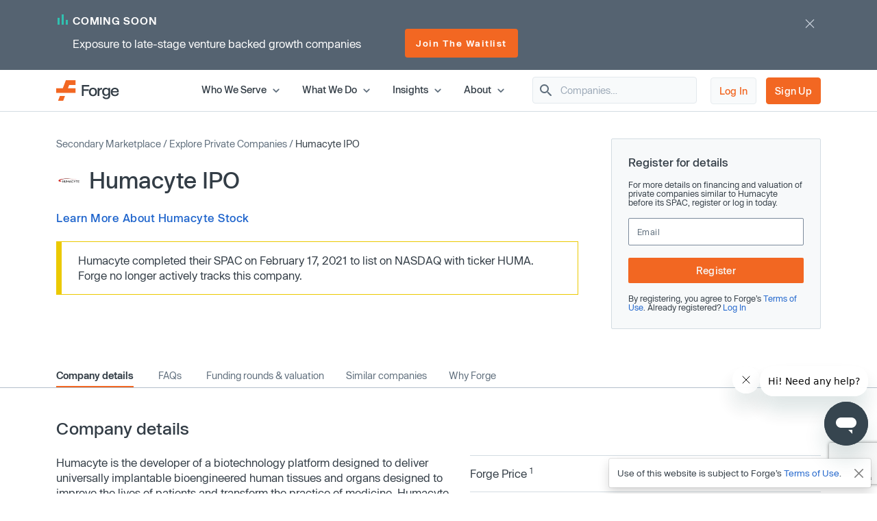

--- FILE ---
content_type: text/html; charset=utf-8
request_url: https://www.google.com/recaptcha/enterprise/anchor?ar=1&k=6LdDIvkrAAAAADSAVDJMXzy4c5LJzVH2psIUzlBl&co=aHR0cHM6Ly9mb3JnZWdsb2JhbC5jb206NDQz&hl=en&v=PoyoqOPhxBO7pBk68S4YbpHZ&size=invisible&anchor-ms=20000&execute-ms=30000&cb=asq474kstvzo
body_size: 48907
content:
<!DOCTYPE HTML><html dir="ltr" lang="en"><head><meta http-equiv="Content-Type" content="text/html; charset=UTF-8">
<meta http-equiv="X-UA-Compatible" content="IE=edge">
<title>reCAPTCHA</title>
<style type="text/css">
/* cyrillic-ext */
@font-face {
  font-family: 'Roboto';
  font-style: normal;
  font-weight: 400;
  font-stretch: 100%;
  src: url(//fonts.gstatic.com/s/roboto/v48/KFO7CnqEu92Fr1ME7kSn66aGLdTylUAMa3GUBHMdazTgWw.woff2) format('woff2');
  unicode-range: U+0460-052F, U+1C80-1C8A, U+20B4, U+2DE0-2DFF, U+A640-A69F, U+FE2E-FE2F;
}
/* cyrillic */
@font-face {
  font-family: 'Roboto';
  font-style: normal;
  font-weight: 400;
  font-stretch: 100%;
  src: url(//fonts.gstatic.com/s/roboto/v48/KFO7CnqEu92Fr1ME7kSn66aGLdTylUAMa3iUBHMdazTgWw.woff2) format('woff2');
  unicode-range: U+0301, U+0400-045F, U+0490-0491, U+04B0-04B1, U+2116;
}
/* greek-ext */
@font-face {
  font-family: 'Roboto';
  font-style: normal;
  font-weight: 400;
  font-stretch: 100%;
  src: url(//fonts.gstatic.com/s/roboto/v48/KFO7CnqEu92Fr1ME7kSn66aGLdTylUAMa3CUBHMdazTgWw.woff2) format('woff2');
  unicode-range: U+1F00-1FFF;
}
/* greek */
@font-face {
  font-family: 'Roboto';
  font-style: normal;
  font-weight: 400;
  font-stretch: 100%;
  src: url(//fonts.gstatic.com/s/roboto/v48/KFO7CnqEu92Fr1ME7kSn66aGLdTylUAMa3-UBHMdazTgWw.woff2) format('woff2');
  unicode-range: U+0370-0377, U+037A-037F, U+0384-038A, U+038C, U+038E-03A1, U+03A3-03FF;
}
/* math */
@font-face {
  font-family: 'Roboto';
  font-style: normal;
  font-weight: 400;
  font-stretch: 100%;
  src: url(//fonts.gstatic.com/s/roboto/v48/KFO7CnqEu92Fr1ME7kSn66aGLdTylUAMawCUBHMdazTgWw.woff2) format('woff2');
  unicode-range: U+0302-0303, U+0305, U+0307-0308, U+0310, U+0312, U+0315, U+031A, U+0326-0327, U+032C, U+032F-0330, U+0332-0333, U+0338, U+033A, U+0346, U+034D, U+0391-03A1, U+03A3-03A9, U+03B1-03C9, U+03D1, U+03D5-03D6, U+03F0-03F1, U+03F4-03F5, U+2016-2017, U+2034-2038, U+203C, U+2040, U+2043, U+2047, U+2050, U+2057, U+205F, U+2070-2071, U+2074-208E, U+2090-209C, U+20D0-20DC, U+20E1, U+20E5-20EF, U+2100-2112, U+2114-2115, U+2117-2121, U+2123-214F, U+2190, U+2192, U+2194-21AE, U+21B0-21E5, U+21F1-21F2, U+21F4-2211, U+2213-2214, U+2216-22FF, U+2308-230B, U+2310, U+2319, U+231C-2321, U+2336-237A, U+237C, U+2395, U+239B-23B7, U+23D0, U+23DC-23E1, U+2474-2475, U+25AF, U+25B3, U+25B7, U+25BD, U+25C1, U+25CA, U+25CC, U+25FB, U+266D-266F, U+27C0-27FF, U+2900-2AFF, U+2B0E-2B11, U+2B30-2B4C, U+2BFE, U+3030, U+FF5B, U+FF5D, U+1D400-1D7FF, U+1EE00-1EEFF;
}
/* symbols */
@font-face {
  font-family: 'Roboto';
  font-style: normal;
  font-weight: 400;
  font-stretch: 100%;
  src: url(//fonts.gstatic.com/s/roboto/v48/KFO7CnqEu92Fr1ME7kSn66aGLdTylUAMaxKUBHMdazTgWw.woff2) format('woff2');
  unicode-range: U+0001-000C, U+000E-001F, U+007F-009F, U+20DD-20E0, U+20E2-20E4, U+2150-218F, U+2190, U+2192, U+2194-2199, U+21AF, U+21E6-21F0, U+21F3, U+2218-2219, U+2299, U+22C4-22C6, U+2300-243F, U+2440-244A, U+2460-24FF, U+25A0-27BF, U+2800-28FF, U+2921-2922, U+2981, U+29BF, U+29EB, U+2B00-2BFF, U+4DC0-4DFF, U+FFF9-FFFB, U+10140-1018E, U+10190-1019C, U+101A0, U+101D0-101FD, U+102E0-102FB, U+10E60-10E7E, U+1D2C0-1D2D3, U+1D2E0-1D37F, U+1F000-1F0FF, U+1F100-1F1AD, U+1F1E6-1F1FF, U+1F30D-1F30F, U+1F315, U+1F31C, U+1F31E, U+1F320-1F32C, U+1F336, U+1F378, U+1F37D, U+1F382, U+1F393-1F39F, U+1F3A7-1F3A8, U+1F3AC-1F3AF, U+1F3C2, U+1F3C4-1F3C6, U+1F3CA-1F3CE, U+1F3D4-1F3E0, U+1F3ED, U+1F3F1-1F3F3, U+1F3F5-1F3F7, U+1F408, U+1F415, U+1F41F, U+1F426, U+1F43F, U+1F441-1F442, U+1F444, U+1F446-1F449, U+1F44C-1F44E, U+1F453, U+1F46A, U+1F47D, U+1F4A3, U+1F4B0, U+1F4B3, U+1F4B9, U+1F4BB, U+1F4BF, U+1F4C8-1F4CB, U+1F4D6, U+1F4DA, U+1F4DF, U+1F4E3-1F4E6, U+1F4EA-1F4ED, U+1F4F7, U+1F4F9-1F4FB, U+1F4FD-1F4FE, U+1F503, U+1F507-1F50B, U+1F50D, U+1F512-1F513, U+1F53E-1F54A, U+1F54F-1F5FA, U+1F610, U+1F650-1F67F, U+1F687, U+1F68D, U+1F691, U+1F694, U+1F698, U+1F6AD, U+1F6B2, U+1F6B9-1F6BA, U+1F6BC, U+1F6C6-1F6CF, U+1F6D3-1F6D7, U+1F6E0-1F6EA, U+1F6F0-1F6F3, U+1F6F7-1F6FC, U+1F700-1F7FF, U+1F800-1F80B, U+1F810-1F847, U+1F850-1F859, U+1F860-1F887, U+1F890-1F8AD, U+1F8B0-1F8BB, U+1F8C0-1F8C1, U+1F900-1F90B, U+1F93B, U+1F946, U+1F984, U+1F996, U+1F9E9, U+1FA00-1FA6F, U+1FA70-1FA7C, U+1FA80-1FA89, U+1FA8F-1FAC6, U+1FACE-1FADC, U+1FADF-1FAE9, U+1FAF0-1FAF8, U+1FB00-1FBFF;
}
/* vietnamese */
@font-face {
  font-family: 'Roboto';
  font-style: normal;
  font-weight: 400;
  font-stretch: 100%;
  src: url(//fonts.gstatic.com/s/roboto/v48/KFO7CnqEu92Fr1ME7kSn66aGLdTylUAMa3OUBHMdazTgWw.woff2) format('woff2');
  unicode-range: U+0102-0103, U+0110-0111, U+0128-0129, U+0168-0169, U+01A0-01A1, U+01AF-01B0, U+0300-0301, U+0303-0304, U+0308-0309, U+0323, U+0329, U+1EA0-1EF9, U+20AB;
}
/* latin-ext */
@font-face {
  font-family: 'Roboto';
  font-style: normal;
  font-weight: 400;
  font-stretch: 100%;
  src: url(//fonts.gstatic.com/s/roboto/v48/KFO7CnqEu92Fr1ME7kSn66aGLdTylUAMa3KUBHMdazTgWw.woff2) format('woff2');
  unicode-range: U+0100-02BA, U+02BD-02C5, U+02C7-02CC, U+02CE-02D7, U+02DD-02FF, U+0304, U+0308, U+0329, U+1D00-1DBF, U+1E00-1E9F, U+1EF2-1EFF, U+2020, U+20A0-20AB, U+20AD-20C0, U+2113, U+2C60-2C7F, U+A720-A7FF;
}
/* latin */
@font-face {
  font-family: 'Roboto';
  font-style: normal;
  font-weight: 400;
  font-stretch: 100%;
  src: url(//fonts.gstatic.com/s/roboto/v48/KFO7CnqEu92Fr1ME7kSn66aGLdTylUAMa3yUBHMdazQ.woff2) format('woff2');
  unicode-range: U+0000-00FF, U+0131, U+0152-0153, U+02BB-02BC, U+02C6, U+02DA, U+02DC, U+0304, U+0308, U+0329, U+2000-206F, U+20AC, U+2122, U+2191, U+2193, U+2212, U+2215, U+FEFF, U+FFFD;
}
/* cyrillic-ext */
@font-face {
  font-family: 'Roboto';
  font-style: normal;
  font-weight: 500;
  font-stretch: 100%;
  src: url(//fonts.gstatic.com/s/roboto/v48/KFO7CnqEu92Fr1ME7kSn66aGLdTylUAMa3GUBHMdazTgWw.woff2) format('woff2');
  unicode-range: U+0460-052F, U+1C80-1C8A, U+20B4, U+2DE0-2DFF, U+A640-A69F, U+FE2E-FE2F;
}
/* cyrillic */
@font-face {
  font-family: 'Roboto';
  font-style: normal;
  font-weight: 500;
  font-stretch: 100%;
  src: url(//fonts.gstatic.com/s/roboto/v48/KFO7CnqEu92Fr1ME7kSn66aGLdTylUAMa3iUBHMdazTgWw.woff2) format('woff2');
  unicode-range: U+0301, U+0400-045F, U+0490-0491, U+04B0-04B1, U+2116;
}
/* greek-ext */
@font-face {
  font-family: 'Roboto';
  font-style: normal;
  font-weight: 500;
  font-stretch: 100%;
  src: url(//fonts.gstatic.com/s/roboto/v48/KFO7CnqEu92Fr1ME7kSn66aGLdTylUAMa3CUBHMdazTgWw.woff2) format('woff2');
  unicode-range: U+1F00-1FFF;
}
/* greek */
@font-face {
  font-family: 'Roboto';
  font-style: normal;
  font-weight: 500;
  font-stretch: 100%;
  src: url(//fonts.gstatic.com/s/roboto/v48/KFO7CnqEu92Fr1ME7kSn66aGLdTylUAMa3-UBHMdazTgWw.woff2) format('woff2');
  unicode-range: U+0370-0377, U+037A-037F, U+0384-038A, U+038C, U+038E-03A1, U+03A3-03FF;
}
/* math */
@font-face {
  font-family: 'Roboto';
  font-style: normal;
  font-weight: 500;
  font-stretch: 100%;
  src: url(//fonts.gstatic.com/s/roboto/v48/KFO7CnqEu92Fr1ME7kSn66aGLdTylUAMawCUBHMdazTgWw.woff2) format('woff2');
  unicode-range: U+0302-0303, U+0305, U+0307-0308, U+0310, U+0312, U+0315, U+031A, U+0326-0327, U+032C, U+032F-0330, U+0332-0333, U+0338, U+033A, U+0346, U+034D, U+0391-03A1, U+03A3-03A9, U+03B1-03C9, U+03D1, U+03D5-03D6, U+03F0-03F1, U+03F4-03F5, U+2016-2017, U+2034-2038, U+203C, U+2040, U+2043, U+2047, U+2050, U+2057, U+205F, U+2070-2071, U+2074-208E, U+2090-209C, U+20D0-20DC, U+20E1, U+20E5-20EF, U+2100-2112, U+2114-2115, U+2117-2121, U+2123-214F, U+2190, U+2192, U+2194-21AE, U+21B0-21E5, U+21F1-21F2, U+21F4-2211, U+2213-2214, U+2216-22FF, U+2308-230B, U+2310, U+2319, U+231C-2321, U+2336-237A, U+237C, U+2395, U+239B-23B7, U+23D0, U+23DC-23E1, U+2474-2475, U+25AF, U+25B3, U+25B7, U+25BD, U+25C1, U+25CA, U+25CC, U+25FB, U+266D-266F, U+27C0-27FF, U+2900-2AFF, U+2B0E-2B11, U+2B30-2B4C, U+2BFE, U+3030, U+FF5B, U+FF5D, U+1D400-1D7FF, U+1EE00-1EEFF;
}
/* symbols */
@font-face {
  font-family: 'Roboto';
  font-style: normal;
  font-weight: 500;
  font-stretch: 100%;
  src: url(//fonts.gstatic.com/s/roboto/v48/KFO7CnqEu92Fr1ME7kSn66aGLdTylUAMaxKUBHMdazTgWw.woff2) format('woff2');
  unicode-range: U+0001-000C, U+000E-001F, U+007F-009F, U+20DD-20E0, U+20E2-20E4, U+2150-218F, U+2190, U+2192, U+2194-2199, U+21AF, U+21E6-21F0, U+21F3, U+2218-2219, U+2299, U+22C4-22C6, U+2300-243F, U+2440-244A, U+2460-24FF, U+25A0-27BF, U+2800-28FF, U+2921-2922, U+2981, U+29BF, U+29EB, U+2B00-2BFF, U+4DC0-4DFF, U+FFF9-FFFB, U+10140-1018E, U+10190-1019C, U+101A0, U+101D0-101FD, U+102E0-102FB, U+10E60-10E7E, U+1D2C0-1D2D3, U+1D2E0-1D37F, U+1F000-1F0FF, U+1F100-1F1AD, U+1F1E6-1F1FF, U+1F30D-1F30F, U+1F315, U+1F31C, U+1F31E, U+1F320-1F32C, U+1F336, U+1F378, U+1F37D, U+1F382, U+1F393-1F39F, U+1F3A7-1F3A8, U+1F3AC-1F3AF, U+1F3C2, U+1F3C4-1F3C6, U+1F3CA-1F3CE, U+1F3D4-1F3E0, U+1F3ED, U+1F3F1-1F3F3, U+1F3F5-1F3F7, U+1F408, U+1F415, U+1F41F, U+1F426, U+1F43F, U+1F441-1F442, U+1F444, U+1F446-1F449, U+1F44C-1F44E, U+1F453, U+1F46A, U+1F47D, U+1F4A3, U+1F4B0, U+1F4B3, U+1F4B9, U+1F4BB, U+1F4BF, U+1F4C8-1F4CB, U+1F4D6, U+1F4DA, U+1F4DF, U+1F4E3-1F4E6, U+1F4EA-1F4ED, U+1F4F7, U+1F4F9-1F4FB, U+1F4FD-1F4FE, U+1F503, U+1F507-1F50B, U+1F50D, U+1F512-1F513, U+1F53E-1F54A, U+1F54F-1F5FA, U+1F610, U+1F650-1F67F, U+1F687, U+1F68D, U+1F691, U+1F694, U+1F698, U+1F6AD, U+1F6B2, U+1F6B9-1F6BA, U+1F6BC, U+1F6C6-1F6CF, U+1F6D3-1F6D7, U+1F6E0-1F6EA, U+1F6F0-1F6F3, U+1F6F7-1F6FC, U+1F700-1F7FF, U+1F800-1F80B, U+1F810-1F847, U+1F850-1F859, U+1F860-1F887, U+1F890-1F8AD, U+1F8B0-1F8BB, U+1F8C0-1F8C1, U+1F900-1F90B, U+1F93B, U+1F946, U+1F984, U+1F996, U+1F9E9, U+1FA00-1FA6F, U+1FA70-1FA7C, U+1FA80-1FA89, U+1FA8F-1FAC6, U+1FACE-1FADC, U+1FADF-1FAE9, U+1FAF0-1FAF8, U+1FB00-1FBFF;
}
/* vietnamese */
@font-face {
  font-family: 'Roboto';
  font-style: normal;
  font-weight: 500;
  font-stretch: 100%;
  src: url(//fonts.gstatic.com/s/roboto/v48/KFO7CnqEu92Fr1ME7kSn66aGLdTylUAMa3OUBHMdazTgWw.woff2) format('woff2');
  unicode-range: U+0102-0103, U+0110-0111, U+0128-0129, U+0168-0169, U+01A0-01A1, U+01AF-01B0, U+0300-0301, U+0303-0304, U+0308-0309, U+0323, U+0329, U+1EA0-1EF9, U+20AB;
}
/* latin-ext */
@font-face {
  font-family: 'Roboto';
  font-style: normal;
  font-weight: 500;
  font-stretch: 100%;
  src: url(//fonts.gstatic.com/s/roboto/v48/KFO7CnqEu92Fr1ME7kSn66aGLdTylUAMa3KUBHMdazTgWw.woff2) format('woff2');
  unicode-range: U+0100-02BA, U+02BD-02C5, U+02C7-02CC, U+02CE-02D7, U+02DD-02FF, U+0304, U+0308, U+0329, U+1D00-1DBF, U+1E00-1E9F, U+1EF2-1EFF, U+2020, U+20A0-20AB, U+20AD-20C0, U+2113, U+2C60-2C7F, U+A720-A7FF;
}
/* latin */
@font-face {
  font-family: 'Roboto';
  font-style: normal;
  font-weight: 500;
  font-stretch: 100%;
  src: url(//fonts.gstatic.com/s/roboto/v48/KFO7CnqEu92Fr1ME7kSn66aGLdTylUAMa3yUBHMdazQ.woff2) format('woff2');
  unicode-range: U+0000-00FF, U+0131, U+0152-0153, U+02BB-02BC, U+02C6, U+02DA, U+02DC, U+0304, U+0308, U+0329, U+2000-206F, U+20AC, U+2122, U+2191, U+2193, U+2212, U+2215, U+FEFF, U+FFFD;
}
/* cyrillic-ext */
@font-face {
  font-family: 'Roboto';
  font-style: normal;
  font-weight: 900;
  font-stretch: 100%;
  src: url(//fonts.gstatic.com/s/roboto/v48/KFO7CnqEu92Fr1ME7kSn66aGLdTylUAMa3GUBHMdazTgWw.woff2) format('woff2');
  unicode-range: U+0460-052F, U+1C80-1C8A, U+20B4, U+2DE0-2DFF, U+A640-A69F, U+FE2E-FE2F;
}
/* cyrillic */
@font-face {
  font-family: 'Roboto';
  font-style: normal;
  font-weight: 900;
  font-stretch: 100%;
  src: url(//fonts.gstatic.com/s/roboto/v48/KFO7CnqEu92Fr1ME7kSn66aGLdTylUAMa3iUBHMdazTgWw.woff2) format('woff2');
  unicode-range: U+0301, U+0400-045F, U+0490-0491, U+04B0-04B1, U+2116;
}
/* greek-ext */
@font-face {
  font-family: 'Roboto';
  font-style: normal;
  font-weight: 900;
  font-stretch: 100%;
  src: url(//fonts.gstatic.com/s/roboto/v48/KFO7CnqEu92Fr1ME7kSn66aGLdTylUAMa3CUBHMdazTgWw.woff2) format('woff2');
  unicode-range: U+1F00-1FFF;
}
/* greek */
@font-face {
  font-family: 'Roboto';
  font-style: normal;
  font-weight: 900;
  font-stretch: 100%;
  src: url(//fonts.gstatic.com/s/roboto/v48/KFO7CnqEu92Fr1ME7kSn66aGLdTylUAMa3-UBHMdazTgWw.woff2) format('woff2');
  unicode-range: U+0370-0377, U+037A-037F, U+0384-038A, U+038C, U+038E-03A1, U+03A3-03FF;
}
/* math */
@font-face {
  font-family: 'Roboto';
  font-style: normal;
  font-weight: 900;
  font-stretch: 100%;
  src: url(//fonts.gstatic.com/s/roboto/v48/KFO7CnqEu92Fr1ME7kSn66aGLdTylUAMawCUBHMdazTgWw.woff2) format('woff2');
  unicode-range: U+0302-0303, U+0305, U+0307-0308, U+0310, U+0312, U+0315, U+031A, U+0326-0327, U+032C, U+032F-0330, U+0332-0333, U+0338, U+033A, U+0346, U+034D, U+0391-03A1, U+03A3-03A9, U+03B1-03C9, U+03D1, U+03D5-03D6, U+03F0-03F1, U+03F4-03F5, U+2016-2017, U+2034-2038, U+203C, U+2040, U+2043, U+2047, U+2050, U+2057, U+205F, U+2070-2071, U+2074-208E, U+2090-209C, U+20D0-20DC, U+20E1, U+20E5-20EF, U+2100-2112, U+2114-2115, U+2117-2121, U+2123-214F, U+2190, U+2192, U+2194-21AE, U+21B0-21E5, U+21F1-21F2, U+21F4-2211, U+2213-2214, U+2216-22FF, U+2308-230B, U+2310, U+2319, U+231C-2321, U+2336-237A, U+237C, U+2395, U+239B-23B7, U+23D0, U+23DC-23E1, U+2474-2475, U+25AF, U+25B3, U+25B7, U+25BD, U+25C1, U+25CA, U+25CC, U+25FB, U+266D-266F, U+27C0-27FF, U+2900-2AFF, U+2B0E-2B11, U+2B30-2B4C, U+2BFE, U+3030, U+FF5B, U+FF5D, U+1D400-1D7FF, U+1EE00-1EEFF;
}
/* symbols */
@font-face {
  font-family: 'Roboto';
  font-style: normal;
  font-weight: 900;
  font-stretch: 100%;
  src: url(//fonts.gstatic.com/s/roboto/v48/KFO7CnqEu92Fr1ME7kSn66aGLdTylUAMaxKUBHMdazTgWw.woff2) format('woff2');
  unicode-range: U+0001-000C, U+000E-001F, U+007F-009F, U+20DD-20E0, U+20E2-20E4, U+2150-218F, U+2190, U+2192, U+2194-2199, U+21AF, U+21E6-21F0, U+21F3, U+2218-2219, U+2299, U+22C4-22C6, U+2300-243F, U+2440-244A, U+2460-24FF, U+25A0-27BF, U+2800-28FF, U+2921-2922, U+2981, U+29BF, U+29EB, U+2B00-2BFF, U+4DC0-4DFF, U+FFF9-FFFB, U+10140-1018E, U+10190-1019C, U+101A0, U+101D0-101FD, U+102E0-102FB, U+10E60-10E7E, U+1D2C0-1D2D3, U+1D2E0-1D37F, U+1F000-1F0FF, U+1F100-1F1AD, U+1F1E6-1F1FF, U+1F30D-1F30F, U+1F315, U+1F31C, U+1F31E, U+1F320-1F32C, U+1F336, U+1F378, U+1F37D, U+1F382, U+1F393-1F39F, U+1F3A7-1F3A8, U+1F3AC-1F3AF, U+1F3C2, U+1F3C4-1F3C6, U+1F3CA-1F3CE, U+1F3D4-1F3E0, U+1F3ED, U+1F3F1-1F3F3, U+1F3F5-1F3F7, U+1F408, U+1F415, U+1F41F, U+1F426, U+1F43F, U+1F441-1F442, U+1F444, U+1F446-1F449, U+1F44C-1F44E, U+1F453, U+1F46A, U+1F47D, U+1F4A3, U+1F4B0, U+1F4B3, U+1F4B9, U+1F4BB, U+1F4BF, U+1F4C8-1F4CB, U+1F4D6, U+1F4DA, U+1F4DF, U+1F4E3-1F4E6, U+1F4EA-1F4ED, U+1F4F7, U+1F4F9-1F4FB, U+1F4FD-1F4FE, U+1F503, U+1F507-1F50B, U+1F50D, U+1F512-1F513, U+1F53E-1F54A, U+1F54F-1F5FA, U+1F610, U+1F650-1F67F, U+1F687, U+1F68D, U+1F691, U+1F694, U+1F698, U+1F6AD, U+1F6B2, U+1F6B9-1F6BA, U+1F6BC, U+1F6C6-1F6CF, U+1F6D3-1F6D7, U+1F6E0-1F6EA, U+1F6F0-1F6F3, U+1F6F7-1F6FC, U+1F700-1F7FF, U+1F800-1F80B, U+1F810-1F847, U+1F850-1F859, U+1F860-1F887, U+1F890-1F8AD, U+1F8B0-1F8BB, U+1F8C0-1F8C1, U+1F900-1F90B, U+1F93B, U+1F946, U+1F984, U+1F996, U+1F9E9, U+1FA00-1FA6F, U+1FA70-1FA7C, U+1FA80-1FA89, U+1FA8F-1FAC6, U+1FACE-1FADC, U+1FADF-1FAE9, U+1FAF0-1FAF8, U+1FB00-1FBFF;
}
/* vietnamese */
@font-face {
  font-family: 'Roboto';
  font-style: normal;
  font-weight: 900;
  font-stretch: 100%;
  src: url(//fonts.gstatic.com/s/roboto/v48/KFO7CnqEu92Fr1ME7kSn66aGLdTylUAMa3OUBHMdazTgWw.woff2) format('woff2');
  unicode-range: U+0102-0103, U+0110-0111, U+0128-0129, U+0168-0169, U+01A0-01A1, U+01AF-01B0, U+0300-0301, U+0303-0304, U+0308-0309, U+0323, U+0329, U+1EA0-1EF9, U+20AB;
}
/* latin-ext */
@font-face {
  font-family: 'Roboto';
  font-style: normal;
  font-weight: 900;
  font-stretch: 100%;
  src: url(//fonts.gstatic.com/s/roboto/v48/KFO7CnqEu92Fr1ME7kSn66aGLdTylUAMa3KUBHMdazTgWw.woff2) format('woff2');
  unicode-range: U+0100-02BA, U+02BD-02C5, U+02C7-02CC, U+02CE-02D7, U+02DD-02FF, U+0304, U+0308, U+0329, U+1D00-1DBF, U+1E00-1E9F, U+1EF2-1EFF, U+2020, U+20A0-20AB, U+20AD-20C0, U+2113, U+2C60-2C7F, U+A720-A7FF;
}
/* latin */
@font-face {
  font-family: 'Roboto';
  font-style: normal;
  font-weight: 900;
  font-stretch: 100%;
  src: url(//fonts.gstatic.com/s/roboto/v48/KFO7CnqEu92Fr1ME7kSn66aGLdTylUAMa3yUBHMdazQ.woff2) format('woff2');
  unicode-range: U+0000-00FF, U+0131, U+0152-0153, U+02BB-02BC, U+02C6, U+02DA, U+02DC, U+0304, U+0308, U+0329, U+2000-206F, U+20AC, U+2122, U+2191, U+2193, U+2212, U+2215, U+FEFF, U+FFFD;
}

</style>
<link rel="stylesheet" type="text/css" href="https://www.gstatic.com/recaptcha/releases/PoyoqOPhxBO7pBk68S4YbpHZ/styles__ltr.css">
<script nonce="BrqaS3x_FulTCFigN0wiFg" type="text/javascript">window['__recaptcha_api'] = 'https://www.google.com/recaptcha/enterprise/';</script>
<script type="text/javascript" src="https://www.gstatic.com/recaptcha/releases/PoyoqOPhxBO7pBk68S4YbpHZ/recaptcha__en.js" nonce="BrqaS3x_FulTCFigN0wiFg">
      
    </script></head>
<body><div id="rc-anchor-alert" class="rc-anchor-alert"></div>
<input type="hidden" id="recaptcha-token" value="[base64]">
<script type="text/javascript" nonce="BrqaS3x_FulTCFigN0wiFg">
      recaptcha.anchor.Main.init("[\x22ainput\x22,[\x22bgdata\x22,\x22\x22,\[base64]/[base64]/[base64]/bmV3IHJbeF0oY1swXSk6RT09Mj9uZXcgclt4XShjWzBdLGNbMV0pOkU9PTM/bmV3IHJbeF0oY1swXSxjWzFdLGNbMl0pOkU9PTQ/[base64]/[base64]/[base64]/[base64]/[base64]/[base64]/[base64]/[base64]\x22,\[base64]\x22,\x22woHChVjDt8Kqf0/CusO3Yx/DhsOVcgs4wrhFwrsuwqjCqEvDucOew4EsdsOzLcONPsK2aMOtTMO+dsKlB8K+wpEAwoIIwooAwo5jWMKLcU/CsMKCZCACXREkAsOTbcKMJcKxwp90UHLCtEHCtEPDl8Odw4tkTyjDmMK7wrbCnMOawovCvcOow5NhUMK7Lw4GwqTCv8OySSjCikFlZMKSOWXDiMKRwpZrNcKPwr1pw5XDmsOpGRoZw5jCscKUOlo5w5vDihrDhELDv8ODBMOaFzcdw5XDnz7DoB/[base64]/DjmbCksKowoXDkgVUGXXDvMOoemMdCsK9XxoewrrDjyHCn8KILmvCr8OHAcOJw5zCnMObw5fDncKAwrXClER/wqU/L8Klw7YFwrlcwqjCognDg8O0bi7CoMOla37Dp8OabXJYDsOIR8KLwrXCvMOlw5PDm14cCEDDscKswp9ewovDln7CucKuw6PDnMOZwrM4w7PDsMKKSRDDvRhQAC/DuiJ4w75BNnTDlyvCrcKBXyHDtMKLwpoHIQZzG8OYG8KXw43DmcKcwpfCpkU7SFLCgMONNcKfwoZSZWLCjcK+wrXDoxELWgjDrMOMcsKdwp7CsQVewrt5wqrCoMOhecOyw5/CiXrCvSEPw4PDlgxDwpzDscKvwrXChcKeWsOVwpTCrlTCo3HCkXF0w6HDkGrCvcKkJmYMccO+w4DDlhpJJRHDuMOwDMKUwpzDiTTDsMOOH8OED11bVcOXZsOUfCcQesOMIsKfwrXCmMKMwqzDoxRIw51zw7/DgsOiDMKPW8KLOcOeF8OuacKrw73DnnPCkmPDikp+KcKrw4LCg8O2woHDpcKgcsO7wo3Dp0MFAirClh7DrwNHJsKMw4bDuQ/DuWY8JcORwrtvwrJCQinCn1UpQ8KiwpPCm8Ouw6VEa8KROcK2w6x0wroxwrHDgsKMwpMdTHLChcK4wpspwo0CO8OaQMKhw5/Dqh87Y8O4F8Kyw7zDv8O1VC9Sw6fDnQzDgRHCjQNZMFMsLhjDn8O6ORoTwoXCnXnCm2jCj8KCwprDmcKVcy/CnDHCmiNhaF/CuVLCkSLCvMOmJjvDpcKkw4DDu2B7w7dfw7LCgjLCocKSEsOZw5bDosOqwpvCjhVvw5/[base64]/BMKHwoxjShPCgsO+ZH/Ch8OvwpbDu8KEw4xbZcKOEcOAMcOZbUwXw7cNMArChMKqw6o1w4YVRwZhwrLDujfDq8Otw69wwoJTSsOuPcKvwo4HwqYYwpLDiQrDh8KLBRZywqXDmj/Cv0DCo3PDvg/DkT/Cs8OfwptvbMKSXVtzCcKlfcK5LBJ1KjjCvS/[base64]/DnQjDrMKvwpnCjMKgwq0zLCDCsMO9GkEKScKpwrwQw6McwoPCkW5qwoJ/wqvCrwIdQX9aEWPDmsKzO8KNTDQ7w4k5RMOjwrAIdsO/wpAHw6bDkEEuQcKeGlN3IsOET0fCkmzCu8OxcgDDqAIlwqtcUGhCw7/DpRLClHhHCgokw7TDlBNkw6p+w4tRwqZlL8Kawr7DoT7DlMOfw4DDiMK2w7QXAsOFwrV1w5xxwo4QZsOVI8Opw6rDpMKfw7PDiUTCiMOgw4HDicOgw7xQWkMRwrnCo0zDj8KnVnx6bcONbFQWw47ClsKrw4DDjjMHwoZjw58zwpPDtsK+W0gFw4/ClsOXVcODw54eeC/CpcOkLS4YwrJBQ8K/wrbDsxrClA/CscKeB2vDgMObw7bDnMOSRmrDlcOgw6MEImjCmsKiwoh2wrjClFtTdnfDlSzCiMKIfgzCqMOZJn1cYcOuD8K5eMOHwrU3wq/CkQhze8KpAcOIXMK2D8K2BiHConPDvU3DpcKNfcOfIcKswqdRVsKmZMOUwqkswoV8K0cOfMOndi/ClsK2worCucOMw47DqsK2CsKCTMKRUsOTNMKRwoZawq/CvBDCnF8qSVXCpsKgcWHDjQg8dEnDoE0pwqY8BMKFUGbCngZPwpcSwobCuzTDisOnw5tYw7oDw48rQRjDicOOwrtBU25Nwr7ChBLCncONBcOHW8OHwrzCoB5eGSVaWBzCoGPDtiPDg2LDun8TbyAuQsK/KQXDmG3CsWXDlsKFw7nDgcObEsKJwpU6FsOEPsOzwoPCpE3CrSptF8Kqwp8cO1VBZmAkA8Opa0LDksOlw7wSw5tRwpdhKAPDlA3Ct8OLw6rClUkWw6LCtFJXw5LDuSLDpTYjPyPDmMKmw7zCk8KRwoRGw53DvD/CsMOIw4nCmW/CphvCgMOWfDhFI8Okwqd0wp7Dg25ow514wqRIC8Oow5JrURzCjcK6wr1Hwog0XcOtOsKBwrBRwpgyw4V8w6zCuDXDn8OkZ0vDlDV8w7vDmsOow5J4JC3DpsK8w4lKwo9tSjHCsXxUw6vCs0oswoYew7/Drz/DisKkWx8LwogWwo8cfsOgw7lww73DpsKmLhArcUIxcCYcUSHDpMObL0Jrw47DqcKLw4nDg8OPw4ltw7nCncONw63DgcOvJmRsw7VHC8OJw5/DuiXDjsOaw5ASwqhnO8OdL8K/aj3CvsKQwp3DmRZpMBItw6EXUsK0w7rCvcO4e0tAw4ZXOsOhcETCvcOAwpt2PcO6XUTDgMK0PMKeDggOZ8KwPxUaOTU7wqHDkcO+GsKIw41ePi7CnEvCosK6RR4WwqMCIsO1dkfDj8KMCil/w4/DjMOBBUxxa8KEwqJQcydQAcKYSg7CoBHDsD5mR2jDsCk+w6Bowr4lDDoRc3nDp8OQwoBtYMOHJiRDd8KBcX8cwoAHwrvDkDRiWm3DlTLDj8KYD8K3wrfCtHJDZsOdwrJJcMKEIRDDlWpMB0wSHHPChcOpw7jDgcKkwrrDpcOlW8K3GGQ/w7jCgUl0wpEsb8KyZ2/CocKAwpbCo8O+w7/DrsOAAMK+LcOUw77CvwfCocKWw7V1eGh/woHDnMOoVcOPfMKyM8Kuwrw7EB0cQ18faHrDjFLDo2/DuMOYwrnCp1/[base64]/Ej5dU33CmmDCosOxw6LCqWnCisKXMsKvw780w4fDi8OUwqIBDMKkOcOiw5bDrzN8UUTDhCTCsSnDmcKXU8OZFAMrw7RcOXHCi8KDAMKdw6cwwrwPw7A4w6LDqMKVwpzDnGwWEVvDncOgwqrDi8OxwqTDtgxxwoxxw7HCr3nDh8OxR8Kgw5nDr8KoQ8K/bUluVcOJwpPDgBXDvsOCXcK8w4h6wo1LwqfDpcOswr/DqHjCmsK0EcK2wrTCo8KVbcKfw5UVw6wPw7VJFsKpw55cwrMlMl3Co1vDiMOBUsOdw4PDoGXClDN1fF/[base64]/DhMKHWw5Lw61/[base64]/[base64]/w63DuMOJwok5Gj0yd2HCvcOpwqIEWsKNflMJw7sbw6rDvMKuwogHw5ZZwpLCrcO/w4bCmcOow4U9FE/DjWDCjTVsw7gEwrtiw6bCgmgHwqhFa8KxT8O4wojCshUXeMKGPsO3wrpww4IRw5BOw6jDqX8dwrVJHgdZD8OMS8OFwrvDhVU8fcOKFEdXHGR/[base64]/[base64]/Dl8OkwprDpUV9wqPDl8KJcxfDlcKUw5XClyXDt8KKQzZvw6Nee8ORwpcfwojDpTjDt247ecOpwpp9EcKGSXPCgxZmw4LCvMO/C8K3wojCm3zDscOXEDTCuxnCtcOpCcO5XMOjwo3DpsKkI8OKwqbCh8K2wp7DnhrDqMOaPE5OSlfCp1R/w7piwrkBw4LCsH1zMMKvfsKxI8OYwo8Mb8OTwr3CgMKLOQTDucOqwrJFGMKSKRNjw5BnBcKBQxYACngqw6ASWjdcacKXSMOvFsKhwoPDpsOSw7tlw4IvK8OswqNiS1gBw4fDmXYWR8OSe0Avwq/DusKOw5E7w5fCgcKJf8O6w67CugnCicO8CcOSw5XDiU7Cl17ChcOZwpUWwo7DhlfDssOKTMOMNmLDrMO/OcK8bcOGw5MPw5JCw40BJErDsVDDlA7CusKpU0JoDhTDqGskwq87bh3CksKWYRs5JMK8w7d2w7LClVjDhsKMw6VowoLDkcOywpFCIsOXwopQw6HDiMOtbm7DgjHClMOMwpxnci/[base64]/[base64]/[base64]/DqsK5ZcKxEEpgWX7CmQjCgsKyTmB+SSNme2XCpT4teksEw57Cg8KcKMKXBAs3w5PDh3nDgDfCpsO5w47CmhEoW8OpwrUJdcKuQBXCjk/CrsKGw7gnwr/Drm/[base64]/DksKVecOZVsKeTsKEw6PDgMOgVFxIRA/DusKRfy7CrlfDuSIgwqR9PsObwrZZw6TCkVxzw5HCu8KAw6x0Y8KNw5fCo3HCocKlw7xmLhInwobCuMO1wrvCmxgnbmcSFHfCgsKewpTCi8O7wrB/w7oTw6TClMKZw7pYS3zCs3nCp1diV3PDlcK2OMKQN2Rqw7HDrGMQeijCsMKUwo84QsKqSRIkYE0Kwr8/woXCvcOmw4HDkjIxwpPCksO0w4zCkBgJWHJ0wrXCmjJ8wpY+TMOlTcOxAjVZw7nCncKdDyMwVFnCocOAX1DCscOBcQJofxsvw5tXdG3DqsK0PMK1wqF3wpbDq8KeehHDvFlnUQ9RPcK5w4zCj1/[base64]/CmcO4SMOvSyjDt3PCiMOoeMOkwr4hfzRTNQXDvBMean/CqxErw6t8QWtKMMKlwrDDusOiwp7CiXXDtFLDknkufMKRJcKDwotdYXnCul8Cw4BwwrrDt2R1wqXCjHHDrHwaGGzDrjzDswBTw7AUTsOvGMKnJR7DgsOKwqLCl8KAwrvDqcOxAsKTRsOUwoBswrXDhcKdwpA/[base64]/w4zDnHosw54Hw73CjhHCmXNUI05DVCpVw5fClcOzCMKaZSAjTsOVwqHCuMOjw4PCvsKEwowFZwXDlTFXw4JMGsOawqXDhBHDmMOiw50mw7fCo8KSdhHCl8Khw4zDnUclAkvDlMOgwr9cK2BCNsO/w43CkMOFBX8vwoHCqsOpw7rClcKwwoc0WMOEacO1w7sww7TDvkRXdCA+IcOkHlzCkMObbVtew4bCusK8w7p+DSTCqinCocO6fsOmaCTCkhdcwpslL3nCisO2fcKWAWB/ZsOZPG5QwrAcw6TChMOXbwLCuHhpw77DrsOrwpcHwq3DiMO0wozDnWXCpghnwqrCo8O4wqFdJXh/w5lIw4Uhw5vCnk1ZM3nCsybDixhjPkYbKMOwY00Jwp52W1Z+ZQPDrUUDwrHDrMKEw4wIAA3Dj2t6wqUGw7TCoSVQc8K1RxRHwppUMsONw5I6w5HCoFYkwqbDocOfPlrDnwPDuSZOwr8/EsKqw5ocwoXCkcOew4DCuBZsTcK9b8ObGyzCmg3DsMKtwoBURMOww5czFsOGw6NXw7tAI8KmWkfDiUzCocK5CC0Qw54BGCzCkAxpwoTCscODQMKRSsOxIcKBw6/CpsONwppQwoVwQzHCgE1kEWpNw78/[base64]/[base64]/CqcO4w5pNFlJCCCfCh8KeThvDkcKaw53CnMK1w6gFCsKPeypSUBvClMOLwpBNMXHCnMOhwoRSQDJ5wp0eLErDpS3CglQFw77CuTDCnMKaOMOHw4t3w6RRQAQWHhtXw4/CrU9fw7nDpV7Cu3c4XTXChcKxShvCrMK0ZMOHwqBAw5vCj0c+wpVHw7QDw5zCq8OYdj/CmsKgw7LDkQzDnsOSwovDgcKoUMKqw4TDqiIXO8O7w4txNkINwojDpzHDuG0lNVnCljnChEZEb8OtUDoWwqxIw6xLwq/[base64]/w7XDpl/CtQ1ocG0KHgbCg8Kvwr9+wqbDnjzCoMOMwpoDwpPDmsKPG8KGKcOjDwPCji8Sw5DCrcO8wq/DlsO1GcOEAyEZw7d+GkfDusOqwrF/w6fDu3nDoVrCjMO0YcOFw70cw4pxZkzDtUrDlVAUaEfCqiLDi8KARWnDmxxswpHDgcOBw7DDiWBaw6BBBnLCgSxBw4/DjcOVIcOLYz8AFEfCvXrCvsOnwqLDv8OMwpDDv8OzwqB7w63Ct8OIUgUcwpFOwqXCoV/[base64]/OcKBK8O0w6vDtMKeDSZbYcKmSsOSw4gmwrrCu8O8DsOmUsKgCDvDqsKyw6h2NcK7YCM8PsOuw596wpMVT8OPN8O5wqx9wowgw4bDsMOrRg7DqsOnwrUdDz3DhcOiIMOTR3TCo27CgsO4ZXASDsKEMsKbRh51e8KRJcO6W8KQB8OpDUw7OUdrYsOrG0I3QTrDlWRAw6t/WShvQ8OXQ0PCsX8Dw7p5w5gCayVtw4vDg8KmeE8rw4t8w6g2w6/CvTjDpGXDj8KCZwzCpE/Cj8OgD8Kdw5VMXMKhAwHDuMKvw5jDpGnDn1fDjGY/worClGHDqMOlbcO7fD8lOU3Cs8Krwoprw7Z/w515wo/DiMKXacOxeMOfw7ZUTSJmSsOAFnoXwq0lFBMPwr0Xw7FiFD1DAyJVw6LDix/DgXPDh8OmwrImw4HCkh/Dh8K9WHvDvltgwrbCuzdDazHDiyBiw4rDnQwXwqfCtcKow4vDl1HCpTXDmHJ5Ikc+w63CoGUGwq7CssOJwrzDmmc+wokFHSXCtx1zw6TDrMK3AHLCl8OAYFDChzrClsKuw5nCrcKtwq3DnMOZVmnCpsK1PC50O8KUwrPDkg45a08gRMKjOsK8V1/ChkzCuMOSTgLCmcKsE8OOS8KQwpZTBcO+OMOIFDlyJcKHwoZxYWnDl8OHUsOjNcO1TGjDmcO1w6vCjsObFFvDhDVRw6Y4w7TDkcKqw4N9woJTw6LCo8Oowo8rw58Ow5EFw67DmcK3wpTDhlPCtMO4OhjCvmHCvCrDlSbClcOiDcOaB8Oqw6TDpcKeRzvCosOjw7R/[base64]/[base64]/[base64]/K1/[base64]/CqcO0wo5NGMO9e2E6w7/ChcOcw6BuwqHDhMKdUcOLMhtCwoRxOlJTwohTwovCkRjDijLCnMKZwr/[base64]/Cjg/DlcOBwrA9VBAMwpc4w7TDj8OxwrLDq8KLw7UlBsOmw5Biwq/Dk8OvDsKMw6sFDnrCuQ3Do8Odwq7CvHNWw6I0Z8KOwrfCl8KwV8O7wpFVwovChHcRNxQOKHA9EXPCmMO0w68CUDfDocKVaj/[base64]/DkBp7WEDDs8Krwp9NX8K5WMKiwp8bEMO9w410BHcdwoXDkcKcEXXDo8OqwqbDq8K3Vy51w6hYHQR0OgfDvSd2WEF/wr/DsUwbVGxNb8O5w6fDtMKLwozDumdxND7Ci8OWCsOIAsOLw7/[base64]/DqMKZOcOzw6PCtU1Pwrw7Rjdqw5fCocKDw6ZQw7TChR4Hw67DrQN5EsKVT8OawqHDjG5ZwrfDrjsLCEzCnzsRw7wlw63CrjMzwrMVGlDCiMKFwqjCv27DgMOvwrAGCcKfNMKqTzUcwpPCt3bClsOsWCIMOSktSn/[base64]/wrdZKsOtIW1zw5/DlcKqw7Myw5XDn2DDoMOjARs4UBY+w5c8AsKqw6TDmgMqw4bCvj4oYzzCmsOdw4nCpMK1wqxPwqjCkDlqw5vDv8O4L8O8w585wqjDvSDCo8OJZTxFO8OWwrkaajAZw44+JRMVE8OuAcOgw5/DhsOJNxMgDig0JcKzw5xAwqtiKzTCkVIbw4bDt3ZUw6oCw53Ch0IeJ3jChsOcw5pbMcO3woDDtnbDkMKlwrLDr8OlYMOaw4fCrmQQwrNEUMKRw6DDg8KJOk8bw4XDuGXChcOVORXDk8KhwoPCk8OCwqPDuRrCmMOHwp/CsDEZEWZRFz5fVcKdfxZDcFtAdz7CtjXCnV1aw5TCnAlhOMKkw4UAwr7CsUfDgA7DvMO9wpZAMgkAasOTQADCvcKOCh/[base64]/[base64]/[base64]/wrHDpMK8wonDiTpSFzwuw4xrw61wUD7DkSNUwrXDscOwFRciDcKBwoTDtHstwrxnXsOswrZMR3bDrnrDp8OIcsKkfGItHsKrwo4lw53Cmyw6AlxGXA5Jw7fDrA4ZwoYqw5heFHzDnMOtwpnCgAASRsKgMcK4w7YGM1gdwrgXN8OcYsK/aitEYBLCrcKiwp3Dj8OAdsO+w47DkTMFw6LCvsOJbMKnw4tcwr7DgBgDwprCscO5WMOdHMKJw6/Co8KAGMOnwo1Aw6HCtsKlRB4jwp7Dh0ltw4RjEWtiwrbDtXXDpmDDucOZWR/CnMO6UGRzXwtwwrcMDj8TcsORd350E3wUKDxkFsKfEMO/F8OGGsK3wqFxOsOmI8OLXWnDksKbJSPCgT/DrsO7W8OICE96TcO7bivCrMOmR8O6wpxbRcO6dxnCryFrS8OGw63DqVPDvcKzAw8KAxzClDJLw5hFfMKpwrXCpjRzw4ARwrjDiQbChGjDuhzCt8Ksw54MIcKeQ8Klwr8tw4HCvS/DksK6w6PDmcOkFsKzbMOMESAXwofDqQvCmEDClX5lw4JEw4PCoMOBw61sEsKUXcKLw7zDoMKoS8KTwpHCqmDChnXCiT7Cg2xTw5FeRcKIwrdPS1luwpHCsEFvcRXDrQrCiMOBQUNNw5PCjDnDt1gzw4Vlwo/DjsOsw75rIsKJZsKCQMKEw60NwrPDmz88IsO8EsKAwojCnsKwwpbCu8K2WsKfw5LDnMOGw43CscKWw70cwochag4eBsKGw7HDrsOyGkR6E0cZw5sABTvCtcO6J8OUw4HDmsKzw6TDvsK/AsOIAivDvMKOBMOPTiPDqsKKwoN5wojDlMOqw5XDhQ7Cp1nDvcKxewbDp13DrVFXwoPCmsOLw6dmwrDDgMOQS8OgwonDiMKfwo9VKcOxw6nDikfDunzDgQ/[base64]/[base64]/Dl3nCtsKawrbCi8KYw7oma8K/wrbCukLCp3vCtFfClw5ZwoRDw4zDhEvDtzA4XsKOQMKywrlTw6VgCSDCmC9/[base64]/DkTYewrPDmMOjw5QKw4F+LzrCisOKccOUw4c4JMKww6V3aiPDhsOGfMKnacOzZzHCv3PCjgjDjW/CuMOgKsKYN8OpIHfDpnrDiFvDjsOMwrfCk8KCw6I0V8Otw5ZpaAbCqn3CnXjCkHjCshM4XWvDkMOqw6XCs8KSwrnCv0h3VFjCiVlbd8KCw6HDq8KPwoXCoyHDtx4ASmgnMCMhcgrDiGjDk8Oaw4DCrsKaVcONwpjDhMOKYFXDkHbDqn/[base64]/Lxk/[base64]/[base64]/CpMKWMsKwBwRAV2NXdB/[base64]/woTCmMOgVsKtRcO9bEzDl8KGwrAEw6hywo5Ze8OAw79hw7nCo8KzMMK/YRnDoMK4wrPCmMKdS8OtWsOBw7wYw4E5dkNqwpfDqcO7w4PCkA3DnsOJw4RUw7/CrHDCshBeMcOrwpTCizd3aTDDgBgZRcKXPMO4WsOHF07CpyBuwqjDvsOPOnLDvFkJZsOHHMK1wplCZ03DtiJawo/CvGlqw4DDgE8RccKRF8K/MEvDqsOGw7nDkX/DgHMhWMO5w5HDuMKuFSrDjsK4GcOzw5Z/QWzDlXkGw63CtC4Sw5R3w7Zewp/Cr8KewoHCnSE/woLDnyELF8K/LBU3bcKlWntlwpFDw7Uwd2jDnlnCusKzw6waw7HCj8KOw4pzw5J9w5xjwqbDs8OwSMOjFC1IDATCu8K4wrdvwo/[base64]/Cvj7Cuj/ChCLDncOPbMKlw6R6wqIfw65IC8O5w7bCvHk6McOGfD3Dk1PDqcOccDfDgBJtbVpDbcKKJBUiwoEEwpXDsWhvw4PDu8K4w6TDmCkgU8KFw4/[base64]/CuxPCmzRowrp2LMKqw7/[base64]/[base64]/Z1nChCrCih0jw7ION0RDwpxqbMOpXjxcw7TDlgbDgcKJw61GwovDrMOewpPDtRUIKcKywrLDssKkJcKebwPDiTTDunDDnMOgcMKzwqE3wqjDtwU2wqs2wq/[base64]/OsOGQMKzd8O/A1YcwqB1wrTDk8OWw6DDgMOswoxMwoHDh8K+aMO9R8OlDlXCvUPDjk/[base64]/woYMwp3Dk8OGw7EYV8KnwprCqMOkwpLDsUjDk2NvwpvCsMKSwrHDvMO4c8OkwpgpDShEd8O5wr7CtyYAZ0nChcO+GH1bwo/[base64]/DjVxgIsOCYMKHUVbDiwJKwpNNw5jClEhzcD5iw4zCmX4CwpZbQsOcY8OKCygTHxxkwp7Co1AkwrjCkXXDqHDDp8KkDm/CgEEFLsOfw7Utw6MCG8KiIQ8KFcKodcKkw4ppw7sJIQRvfcOkw6vCocOvPcKHGTDCpMOgDMKTwpPCtsOQw5YKw5fDicOiwqNAIhElwq/DvsOHQH7Dl8OYQ8OLwp1xWcO3eVZRbRjDu8KuScKgwrvCgsOYQknClivDv3fCqSBQGsOIFcOrwonDj8KxwollwqdOSFplPMO+wp9CEcO5TVDCncK2fBHDjnMlB31SLw/Do8O/[base64]/DngpFw6xuw7XCj8Kcw50WF8OCwovCv8O1DX3CrMO8w5kCwoYNwp8CJsO3w6p9w5lZMi/DnQjCncOEw7MAw4AYw4HDnMKDPcKpQSbDq8OSAcOQAmTCjsO6IwDDpHR7YBnDoyzDpEpeSsO9F8Kewo3DssK/Q8KewqIww40mZmxWwqkHw4HCpcKwesKtw6oUwpArFMK5wrPCoMOuwpcOTsKKw6hcw47CtVLDrMKqwp7Cm8KQwptHa8K0BMKjwpLDlEbCgMKwwpNjbSkmLkDCjcKjER8LKsObXU/Co8Kyw6PDnyRWw5vDnWvCvGXCtiFTFsKUwqHCk3RXwonDkDdewpfCtH3CusKgIWoVwoPCpsKEw73Djl7Cl8OPPMOKXT4rTTJwG8K7wq3DngcBHiPDqcKNw4TDisK7OMK3w7x/MDnDssOqSRc2worCq8Olw499w7A9w6DCgcKkSUczLsOrLsOsw5PCiMO4Q8OPw7w8YcOPwqLDnAVIKsKYacO0X8OMKcK4chvDkcOVIHlrOBFEwroVKiFFe8KJwq5AJQBYw6BLw73CpTzCtVdSwqM5ajDDucOuwp9qLcKowo8RwqrCsQzCkxIjJX/ChsOuJsOFGGTCqHzDqSQLwq/CmFJgDMKewoFqQTPDgsOGwpbDk8OMwrDCtcO0UsOGDcK/VsOFZcOjwq1GQMKLbD4gwpDDmXjDlMKYWMOzw5Q3fcOnb8O9w7dUw58RwqnCocKLdw7DqyLCkTQEwojCmErClsOReMOBwqkzbsKyCQRMw7wwZMOnJD8WQ2hZwpHCvcK/[base64]/[base64]/DicK3wrvDmMK/[base64]/DkEzDq8OqacOawo3CvcOgwolHPyfCj8O9DcOzwoTCusKwIMKBVApIamDDj8OzN8OTAldow5x6w7XCrxoQw4nDhMKawrc+w6IMbXo7KlJEwohBwrXCtncbXcKqw5LCgQYHBCLDoCJdJMKVccOLUyvDjcKIwo4fdsKuGn4Aw5xmw6vCgMOSE2TCmkHDrsKMG1UVw7/CksOdw7jCkcOmw6XCnH8+woHDnxvCssOSQHlaH30Lwo/[base64]/w5zDgcKhw7FkFcOsdcKRKFTCicO/[base64]/GQLDnFRSw63ChGLDjSTDqMORG8OCIcKMwrnChMKpwrfCucKVJMKcwrfDtsKyw6lzwqZ0aQcUU2ctfcOrVD3DhsKQcsK/[base64]/CjsK2w7Urw5Ijw5wGw6jDkMKlMhF5w4Zxw7rCjUrDgsOBEsOLDMK+worCmsKDKXgYwpELYiB+GsK3w7TDpC3Dl8Kcw7cTbsKlFDgzw6jCpW3CoB3DtX3Ct8OGw4Uwc8Oqw7vCr8O0R8ORwoJ9wrfDqnXDp8OEcMKqwrMHwoFKeWw8wrvCk8O5YE99wrhJwo/CiXRaw5IGMTktwqsIwoLDvMKMHh8oXVbCrMOcwrJvXsKcwqbDlsOcIcKQd8OlG8KwNhTChsKuwpTDncOldxUTTk7CkmtDwrDCuA/DrMOqPsOSL8OwUF8IFcK4wqHClMOJw4xIIsO4YMKeU8OLBcK/wpUZwoMkw7bCkkw1wo7DrENzwr7CoBk2wrTDjF8iUXtUPMOpw5IZHsKGCcOkasOEKcOjUXJ2wqA5ExPDtcK6w7LDg2rDqg4Aw6ACKMOlLMOJwqLDpl0YRMOew43Dr2JGw47DksK2w6Zvw43CrsKiCzTDisKVR2Ukw7/[base64]/DlHZUwpA7w7PCgMOyTRbCiBHCucODEQfCvsKOwrIIJsONw7wBw6dYExwfCMKycHjDocOPwqZZwo/CvsKxw5MGJwDDtmvChjtyw5YowqgfFAUTw5BTPRbDpA4qw4rDr8KdFjhxwot4w6cAwofCtjzCij7Cl8Oow5HDmcKqCRxcd8KXworDgA/DmTRFLMOWBMOHw68mPsK5wqHDgMKowpfDmsOPKlACZUbCllHClMKSw77CgzEWwp3CvcO+MijChsOOQMKrZMOxwqHDvxfCmh8/dHzCoHQUwr3CnDZ/WsKvCsKGT3nDinHCrGQWb8OPEMO7wqPCgWgxw5LDr8K0w70tLQLDgEJ9HjvDjxs7wojDuEXCgWLClxRxwpsmwojCsW8UEGgJe8KCPXFpS8OWwpsrwpdvw5Evwro/aDLDoE1xKcOodcKUwqfCksKTw4XCrWdlUsOWw5wsTsO3Il46fnACwp8CwrZhwrbDiMKFaMOEw7/Dt8OjQTs1N1HCosOXwrMuw6piwpjChwrClsKIw5Zxw7/DoznCkcOdFQQ/P1PDmcONcB0Nw5HDgCDCmsOkw5w7K1EawotkGMOmfMKvwrIuwqBjAcKow5/CuMOoJMKzwrk1QyTDrn5iF8KCWybCuWIGwq/CiWwsw7FYYsKPQkfDunjDssObP0bCrlF7w54LBsOlOsKNdwkWCF/[base64]/Dgz/DmSZywqtkP0pvVk3Dln7CicKMChTDnMK5woULfcOswrDDlcK6w77CmMKiw7HCpTHCmVHDlcONXnnCtcOofBjDgMOXwpzDrkXDq8KQOT/Cl8OIZ8KgwqLDkzjClwUEw64bJznCh8O0E8K/KcO2XsO7W8KAwoAqQmHCpxzCnsK+GsKawqrCjw3CiTQrw6HClMOUwpPCp8KnYinChcO1w4YjABrCmMKrKEs1e3/[base64]/DgsKZbMO5wp8Mwp1KQ8OTw7jCj8ODw4DDvcKvw7DCsQVPwoHCq19rMizCpgXCvR4Ww7vCksOfecO9woPClsKfw54ff0jCrRPDosK0wpfCh241wpw8A8O2w5fChMO3wp3DiMKIfsOuOMK9woPCkcOqw5XDmCbChXljw4nCgSHDkUldw4rDowtCwp/Cn19owrXCg1vDi3TDp8KDAsO5NMK8dMK5w7hrwpnDilHCkcO0w7kJw5oHPxZWwo5RCHxWw6Q7w45Dw7Ipw6zCq8OocMOQwrnDlMKdCcK3DnRPEMKWBgXDsVrDiDjCiMKFGcOnPcOzwpUNw4DDuk/ChsOawqXDhcOHQm9owpcRwrHDvsKkw50jAGI3SsKnSCLCq8KraUjDtsKEWsKeUgzDuC04H8Kww5bCt3PDpsOuVTo+wr8wwpktwqd/HwQ8wqtpw6HDs0JbIMOtZMKVw4FrUFolL0zChzsFwoXDpUXDosKFc3/DgMO/[base64]/[base64]/DlBwNwpoww41iw5fDgHnDkkTDl0fDiMK/JQnDg8Kvwp7DvXE2wpMIA8K1wo53D8KNRcKXw4HDg8OzDQHDscKcwot2w7c9w6rCjGgYZX3DtcKBwqnCmFM2UcOEwoLDjsOHdizCpcOKw4tXXMO0woMJLMK/w4Q6PsKWZhzCpcK0N8OhbEvDrWs+wpZ1QH3DhcKbwozDisOUwqXDqsO0aHowwpjCjcKGwp02U0vDqMOsRmPDhMOBVkLDl8KBw6kGRsKedMKWw4t8TF/DjMOuw6vDoDTDisK5wo/CvC3DlsKQwrZyD39wX3JzwqjCqMK0fTTCpwczcsKxwq1Kw5lNw5xfIjTCksOtBQPCgcOQMMKww7DDjTo/w6fCumA4wppBwqjCnAHDgMOgwphpCMKGwpnDtcOqw5/CscOjwqVfOBPDjyNSVsOvwrbCpcKgw4zDiMKYw6/CjsKbNcKae0rCt8KnwrEeDQZxJ8OPYkDCoMKaw5zCicOTLMKOwo/DnzLDiMKywr3CgxRow5TDnsK9O8OQNMOQe3t+M8Kmbj1TOyfCuzV0w69CETF/[base64]/[base64]/w6ZSwpcsM3cnd8KlPjR8K8Opwr/CkMKmWsOYU8OuwpDClMKDJMOJMsKBw5AZwpIPwofCoMKHw5gmwp0gwoDCg8ODHMKPWsK9BzXDiMKLw7UsC3nCicOPHC/DrjnDtFzCqHwULAzCqBPCnDNTI1BoR8OENMOzw4x2P3TCpQceEsK8fjB7wqUZw7PDgsKmLMOhwpfCjMKaw5tew7hZN8KyJX7Di8OuZMOVw6PDvTbCpcO7w6A8IcOXMgzCjMOJAk5nV8OCw4rChw/Dg8OnRxwYwoHCuTXCucObw7/CucObQlXDgcKLwrjDvyjCon1fw73CtcKIw7lhw58tw6/CucKJwrfCrgXCgcODw5rCjWpWw6s6w50Sw6/DjMKteMKpw48gKsO4UcKUckjCocOIwqQQw4rCiD3CmhYcDA\\u003d\\u003d\x22],null,[\x22conf\x22,null,\x226LdDIvkrAAAAADSAVDJMXzy4c5LJzVH2psIUzlBl\x22,0,null,null,null,1,[21,125,63,73,95,87,41,43,42,83,102,105,109,121],[1017145,768],0,null,null,null,null,0,null,0,null,700,1,null,0,\[base64]/76lBhnEnQkZnOKMAhnM8xEZ\x22,0,1,null,null,1,null,0,0,null,null,null,0],\x22https://forgeglobal.com:443\x22,null,[3,1,1],null,null,null,1,3600,[\x22https://www.google.com/intl/en/policies/privacy/\x22,\x22https://www.google.com/intl/en/policies/terms/\x22],\x22DhW5+w4/PcmqNxT3qx5i6j5wiauqSRwqTQxVhzxHXes\\u003d\x22,1,0,null,1,1768991084206,0,0,[230],null,[42,169,208],\x22RC-wpYkaiNpink9eg\x22,null,null,null,null,null,\x220dAFcWeA4-UqgGixFrAhS5ouPo2FuwIBF3UtkHvEefazzFbJDKV0MQIMkKhmM7rB9l3oVP7vhaY9jiItC9bY8xkjQx01C6FjcDsg\x22,1769073884145]");
    </script></body></html>

--- FILE ---
content_type: text/javascript
request_url: https://forgeglobal.com/site/js/app.v112.js
body_size: 4876
content:
var lastTopLink = null;
var lastSubmenu = null;
var isSearchBlurOkay = true;
var mainSearchRequest = null;
function chirp(sound) {
  if (typeof sound == "string") {
    try {
      dataLayer.push({
        event: "gaEvent",
        eventCategory: "website",
        eventAction: sound,
        eventLabel: window.location.href,
      });
    } catch (err) {}
  } else if (typeof sound == "object") {
    throwGA4Event(sound);
  }
}
function throwGA4Event(sound) {
  var eventName = "link_click";
  var linkText = "";
  var imageSrc = "";
  var dataTag = "";
  var dataModule = "";
  var destinationURL = "";

  // event name
  if (sound.parents("header").length > 0) {
    eventName = "header_click";
  } else if (sound.parents("footer").length > 0) {
    eventName = "footer_click";
  } else if (sound.hasClass("button")) {
    eventName = "cta_click";
  }

  // linkText
  if (
    (sound.prop("nodeName").toLowerCase() == "a" ||
      sound.prop("nodeName").toLowerCase() == "button") &&
    sound.text() != ""
  ) {
    linkText = sound.text();
  }

  // imageSrc
  if (sound.children("img").attr("src") != null) {
    imageSrc = sound.children("img").attr("src");
  }

  // tag
  if (sound.attr("data-tag") != null) {
    dataTag = sound.attr("data-tag");
  }

  // module
  if (sound.parents("*[data-module]").length > 0) {
    var $parent = sound.parent();
    while ($parent.prop("nodeName").toLowerCase() != "body") {
      if ($parent.attr("data-module") != null) {
        dataModule +=
          (dataModule == "" ? "" : " | ") + $parent.attr("data-module");
      }

      $parent = $parent.parent();
    }
  }

  // destinationURL
  if (
    sound.attr("href") != null &&
    sound.attr("href") != "javascript:void(0)"
  ) {
    destinationURL = sound.attr("href");
  } else if (sound.attr("data-destination") != null) {
    destinationURL = sound.attr("data-destination");
  }

  try {
    dataLayer.push({
      event: "ga4Event",
      eventName: eventName,
      linkText: linkText,
      imageSrc: imageSrc,
      tag: dataTag,
      module: dataModule,
      sourceURL: document.location.href,
      destinationURL: destinationURL,
    });
  } catch (err) {}
}
if (typeof thisApp === "undefined") {
  var thisApp = {
    activeForm: null,
  };
}
var createCookie = function (name, value, days) {
  var expires = "";
  if (days) {
    var date = new Date();
    date.setTime(date.getTime() + days * 24 * 60 * 60 * 1000);
    expires = "; expires=" + date.toUTCString();
  }
  document.cookie = name + "=" + value + expires + "; path=/";
};
var readCookie = function (name) {
  var nameEQ = name + "=";
  var ca = document.cookie.split(";");
  for (var i = 0; i < ca.length; i++) {
    var c = ca[i];
    while (c.charAt(0) == " ") c = c.substring(1, c.length);
    if (c.indexOf(nameEQ) == 0) return c.substring(nameEQ.length, c.length);
  }
  return null;
};
var eraseCookie = function (name) {
  createCookie(name, "", -1);
};
function setClearSearchVisibility(shouldShow) {
  if (shouldShow) $("#clear-search").removeClass("hidden");
  else $("#clear-search").addClass("hidden");
}

function doKeywordSearch() {
  var searchTerm = $("#faq-search-string").val();
  var isSearching = searchTerm.length > 1;

  setClearSearchVisibility(isSearching);

  if (isSearching) {
    $(".faq.match, section.subcategory.match").removeClass("match");
    $("body").addClass("faq-searching");
    $(".faq .question, .faq .answer").each(function () {
      if (
        $(this)
          .text()
          .toLowerCase()
          .indexOf($("#faq-search-string").val().toLowerCase()) > -1 &&
        $(
          '.faq.match[data-id="' +
            $(this).closest(".faq").attr("data-id") +
            '"]'
        ).length == 0
      ) {
        $(this).closest(".faq").addClass("match");
        $(this).closest("section.subcategory").addClass("match");
      }
    });
  } else {
    $(".faq.match, section.subcategory.match").removeClass("match");
    $("body").removeClass("faq-searching");
  }

  var numResults = $(".faq.match").length;
  $(".results-search-term").text(searchTerm);

  // "Listed below are your results..." element
  if (isSearching && numResults > 0) {
    $("#listed-below").removeClass("hidden");
    $("#no-results-found").addClass("hidden");
  } else if (isSearching && numResults === 0) {
    $("#listed-below").addClass("hidden");
    $("#no-results-found").removeClass("hidden");
  } else {
    $("#listed-below").addClass("hidden");
    $("#no-results-found").addClass("hidden");
  }

  // "No results found for.." element
  $(".faq-category").each(function () {
    var numFaqs = $(this).children(".faq.match").length;

    if (numFaqs === 0 && isSearching) {
      $(this).addClass("hidden");
    } else {
      $(this).removeClass("hidden");
    }
  });
}
function clearKeywordSearchBox() {
  $("#faq-search-string").val("").change();
}
function hideDesktopMenu() {
  $("body").removeClass("active-desktop-menu");
  $("header.v3 .item-container").removeClass("active");
  lastTopLink = null;
  $(".n_column").hide();
  $("span.submenu_item.active").removeClass("active");
  lastSubmenu = null;
}
function showMainMobileMenu() {
  $("body").addClass("mobile-menu-active");
}
function hideMobileMenu() {
  $("body").removeClass("mobile-menu-active");
  $(".mobile-nav-dropdown-container.active").removeClass("active");
  $("#mobileParentMenu").css("right", "0%");
  $(".n-menu.active").removeClass("active").css("left", "100%");
}
function autoHideMenu() {
  clearTimeout(thisApp.activeMenuTimeout);
  thisApp.activeMenuTimeout = setTimeout(function () {
    hideSubmenu();
  }, 3000);
}
(function () {
  "use strict";
  var forms = document.querySelectorAll(".needs-validation");
  Array.prototype.slice.call(forms).forEach(function (form) {
    form.addEventListener(
      "submit",
      function (event) {
        var stopped = false;

        var getRecaptchaToken = false;
        try {
          if (
            $(
              "#" + event.srcElement.id + ' input[name="g-recaptcha-response"]'
            ).val() === ""
          ) {
            getRecaptchaToken = true;
          }
        } catch (err) {}

        if (!form.checkValidity()) {
          event.preventDefault();
          event.stopPropagation();
          stopped = true;
        } else if (getRecaptchaToken) {
          thisApp.activeForm = event.srcElement.id;

          grecaptcha.enterprise.ready(async () => {
            const token = await grecaptcha.enterprise
              .execute("6LdDIvkrAAAAADSAVDJMXzy4c5LJzVH2psIUzlBl", {
                action: "marketing_site",
              })
              .then(function (token) {
                $(
                  "#" +
                    thisApp.activeForm +
                    ' input[name="g-recaptcha-response"]'
                ).val(token);
                $("#" + thisApp.activeForm).submit();
              });
          });

          event.preventDefault();
          event.stopPropagation();
          stopped = true;
        }

        form.classList.add("was-validated");

        if (!stopped) {
          try {
            var dataTag = "";
            var dataModule = "";

            // tag
            if ($(form).attr("data-tag") != null) {
              dataTag = $(form).attr("data-tag");
            }

            // module
            if ($(form).parents("*[data-module]").length > 0) {
              var $parent = $(form).parent();
              while ($parent.prop("nodeName").toLowerCase() != "body") {
                if ($parent.attr("data-module") != null) {
                  dataModule +=
                    (dataModule == "" ? "" : " | ") +
                    $parent.attr("data-module");
                }

                $parent = $parent.parent();
              }
            }

            heap.track("MarketingSiteEvent", {
              event: "form_submitted",
              tag: dataTag,
              module: dataModule,
            });
            dataLayer.push({
              event: "ga4Event",
              eventName: "form_submitted",
              tag: dataTag,
              module: dataModule,
              sourceURL: document.location.href,
            });
          } catch (err) {}
        }

        var widgitId = "";
        try {
          if (form.id.substring(0, 4) == "zoom") {
            widgitId = form.id.split("_")[1];
          }
        } catch (err) {}
        if (widgitId != "" && !stopped) {
          $("#zoomRegistrant_" + widgitId).val(
            '{"first_name":' +
              JSON.stringify($("#zoomFirstName_" + widgitId).val()) +
              ',"last_name":' +
              JSON.stringify($("#zoomLastName_" + widgitId).val()) +
              ',"org":' +
              JSON.stringify($("#zoomCompany_" + widgitId).val()) +
              "}"
          );
          createCookie($("#zoomCookieName_" + widgitId).text(), "1", 365);
        }
      },
      false
    );
  });
})();
function getCompanySearchResults($widget) {
  var $searchInput = $widget.find("input:first");
  $("body").attr("data-search-widget-id", $widget.attr("id"));
  if ($widget.attr("data-last") != $searchInput.val()) {
    $widget.find(".instr:first").html("Searching...");
    var widgetId = $widget.attr("id");
    if (widgetId == null) {
      widgetId = "";
    } else if (widgetId == "header-company-search") {
      widgetId = "(header) ";
    } else if (widgetId == "company-search") {
      if ($("body").hasClass("vc-page")) {
        widgetId = "(vc) ";
      } else {
        widgetId = "(browse companies) ";
      }
    } else if (widgetId != "") {
      widgetId = "(" + widgetId + ") ";
    }

    if (mainSearchRequest != null) {
      mainSearchRequest.abort();
    }
    mainSearchRequest = $.getJSON(
      "/company-search/?term=" +
        encodeURIComponent($searchInput.val()) +
        (widgetId == "(browse companies) " ? "&privateOnly=1" : "") +
        ($searchInput.attr("data-subset")
          ? "&subset=" + $searchInput.attr("data-subset")
          : ""),
      function (data) {
        var $widget = $("#" + $("body").attr("data-search-widget-id"));
        if (data.term != $widget.find("input:first").val()) {
          getCompanySearchResults($widget);
          return;
        }

        var resultsHtml = "";

        for (var i = 0; i < data.results.length; i++) {
          resultsHtml +=
            '<a href="' +
            data.results[i].url +
            '">' +
            data.results[i].name +
            "</a>";
        }

        if (resultsHtml != "") {
          $widget
            .find(".instr:first")
            .html(
              "Found " +
                data.results.length +
                (data.results.length > 1 ? " companies:" : " company:")
            );
          $widget.find(".list:first").html(resultsHtml);
        } else {
          $widget.find(".instr:first").html("No companies found");
          $widget.find(".list:first").html("");
        }

        $widget.attr("data-last", data.term);
      }
    );
  }
}
function adjustFixedFooter() {
  if ($("#top").length > 0) {
    if ($(window).height() > $("#top").height() + $("footer").height() + 120) {
      $("body").addClass("fixed-footer");
    } else {
      $("body").removeClass("fixed-footer");
    }
  }
}
function vcLoadPage(url) {
  $.get(
    url +
      "?subset=" +
      $("#vc-portfolio").attr("data-id") +
      "&sector=" +
      encodeURIComponent($("#sector_filter").val()) +
      "&valuation=" +
      encodeURIComponent($("#valuation_filter").val()),
    function (data) {
      $("#vc-portfolio").html(data);
    }
  );
}
function resetVCFilter() {
  $("#sector_filter").val("");
  $("#valuation_filter").val("");
  $.get(
    "/company-filter/?subset=" + $("#vc-portfolio").attr("data-id"),
    function (data) {
      $("#vc-portfolio").html(data);
    }
  );
}
function hideCompanySearchDropDown() {
  $("#header-company-search .header-search").blur();
  $("#header-company-search").removeClass("active");
  $("body").removeClass("active-header-search");
}
$(function () {
  $("header.v3 .top-area a.submenu_item").on("mouseover", function () {
    $(".n_column").hide();
    $("header.v3 .top-area span.submenu_item.active").removeClass("active");
    hideCompanySearchDropDown();
    lastSubmenu = null;
  });
  $("header.v3 .top-area span.submenu_item").on("mouseover", function () {
    if ($(this).data("column") != lastSubmenu) {
      $("header.v3 .top-area .n_column").hide();
      $("header.v3 .top-area span.submenu_item.active").removeClass("active");
      $(this).addClass("active");
      $("header.v3 .top-area ." + $(this).data("column")).show();
      hideCompanySearchDropDown();
      lastSubmenu = $(this).data("column");
    }
  });
  $("header.v3 .top-area .item-container").on("mouseover", function () {
    if (
      !$(this).hasClass("active") ||
      ($(this).hasClass("active") && lastTopLink != $(this).attr("data-index"))
    ) {
      $("header.v3 .top-area .item-container").removeClass("active");
      $("body").addClass("active-desktop-menu");
      $(this).addClass("active");
      hideCompanySearchDropDown();
      lastTopLink = $(this).attr("data-index");
    } else if (lastTopLink != $(this).attr("data-index")) {
      $("header.v3 .top-area .item-container").removeClass("active");
      $("body").removeClass("active-desktop-menu");
    }
  });
  $(window).on("resize", function () {
    if (!isSearchBlurOkay) {
      return;
    }
    hideMobileMenu();
    hideDesktopMenu();
    adjustMobileMenuHeight();
    hideCompanySearchDropDown();
  });
  $("a,button,.clickable").click(function () {
    throwGA4Event($(this));
  });
  $(window).scroll(function () {
    if ($(this).scrollTop() > 0) {
      $("body").addClass("scroll");
    } else {
      $("body").removeClass("scroll");
    }
  });
  if ($("body").hasClass("company")) {
    var regModal = document.getElementById("regModal");
    if (regModal != null) {
      regModal.addEventListener("show.bs.modal", function (event) {
        var modalType = event.relatedTarget.getAttribute("data-bs-type");
        if (modalType != null) {
          $("#regModal .blurb").hide();
          $("#regModal .blurb." + modalType).show();
        } else {
          $("#regModal .blurb").hide();
          $("#regModal .blurb.default").show();
        }
      });
    }
  }
  $(
    "#headerOverlay, #headerOverlay2, #header-company-search, header.v3 .link-1, header.v3 .link-2"
  ).on("mouseover", function () {
    hideDesktopMenu();
  });
  $("#headerOverlay, #headerOverlay2").on("click", function () {
    hideDesktopMenu();
  });
  $("#mobileTriggers .menu").on("click", function () {
    $("body").addClass("active-mobile-menu");
    lastTopLink = null;
  });
  $("#mobileTriggers .close").on("click", function () {
    hideMobileMenu();
  });
  $("header.mobile .category").on("click", function () {
    var $parentCatDiv = $(this).closest(".mobile-category");
    if ($parentCatDiv.hasClass("active")) {
      $parentCatDiv.removeClass("active");
    } else {
      $parentCatDiv.addClass("active");
    }
  });
  if ($("body").hasClass("faqs-page")) {
    $(
      ".faq-category .question, .faq-category .plus, .faq-category .minus"
    ).click(function () {
      if ($(this).parent(".faq").hasClass("active")) {
        $(this).parent(".faq").removeClass("active");
      } else {
        $(this).parent(".faq").addClass("active");
      }
    });
  }
  $(".seller-resources .faq-tabs div").click(function () {
    $(".row.seller-resources")
      .attr("class", "row seller-resources")
      .addClass($(this).attr("id"));
  });
  $(".company-search-widget input").focus(function (e) {
    e.preventDefault();
    if ($(this).hasClass("header-search")) {
      $("body").addClass("active-header-search");
      isSearchBlurOkay = false;
      setTimeout(function () {
        isSearchBlurOkay = true;
      }, 300);
      hideDesktopMenu();
      hideMobileMenu();
    }
    $(this).closest(".company-search-widget").addClass("active");
  });
  $(".company-search-widget input").blur(function () {
    var parentId = $(this).closest(".company-search-widget").attr("id");
    if (parentId == "header-company-search") {
      setTimeout(function () {
        $("#header-company-search").removeClass("active");
      }, 300);
      setTimeout(function () {
        $("body").removeClass("active-header-search");
      }, 300);
    } else if (parentId == "company-search") {
      setTimeout(function () {
        $("#company-search").removeClass("active");
      }, 300);
    }
  });
  $(".company-search-widget input").bind("keyup", function (e) {
    $(this).val(
      $(this)
        .val()
        .replace(/[^\w\s]/gi, "")
    );
    var $widget = $(this).closest(".company-search-widget");
    if (!$widget.hasClass("active")) {
      $widget.addClass("active");
    }

    if ($(this).val().length == 0) {
      $widget.find(".instr:first").html("Please enter 2 or more characters");
      $widget.find(".list:first").html("");
      $widget.attr("data-last", $widget.find("input:first").val());
    } else if ($(this).val().length == 1) {
      $widget.find(".instr:first").html("Please enter 1 or more characters");
      $widget.find(".list:first").html("");
      $widget.attr("data-last", $widget.find("input:first").val());
    } else {
      getCompanySearchResults($widget);
    }
  });
  if ($("body").hasClass("sem-page")) {
    adjustFixedFooter();
    $(window).resize(function () {
      adjustFixedFooter();
    });
  }
  if ($("body").hasClass("vc-page")) {
    $("#sector_filter, #valuation_filter").on("change", function () {
      if ($(this).attr("data-ajax") == "1") {
        $.get(
          "/company-filter/?subset=" +
            $("#vc-portfolio").attr("data-id") +
            "&sector=" +
            encodeURIComponent($("#sector_filter").val()) +
            "&valuation=" +
            encodeURIComponent($("#valuation_filter").val()),
          function (data) {
            $("#vc-portfolio").html(data);
          }
        );
      } else {
        window.location.href =
          "/search-companies/" +
          $("#sector_filter").val() +
          "/" +
          $("#valuation_filter").val() +
          "/";
      }
    });
  }
  if ($(".testimonials-widget").length > 0) {
    $(".testimonials-widget").each(function () {
      new bootstrap.Carousel(
        document.querySelector("#carousel" + $(this).attr("data-id")),
        {}
      );
    });
  }
  $(".expand-image").on("click", function () {
    $("body").append(
      '<div class="image-modal" onclick="$(this).remove();"><div class="outer"><img src="' +
        $(this).attr("data-src") +
        '" alt=""/></div></div>'
    );
  });
  if (window.location.href.indexOf("forgeglobal.com/eu/") > 0) {
    if (readCookie("Forge-EU-Disclosure") != "1") {
      setTimeout(() => {
        additionalDisclosure1();
      }, 5000);
    }
  } else if (window.location.href.indexOf("forgeglobal.com/uk/") > 0) {
    if (readCookie("Forge-UK-Disclosure") != "1") {
      setTimeout(() => {
        additionalDisclosure1();
      }, 5000);
    }
  } else if (readCookie("Forge-Disclosure") != "1") {
    setTimeout(() => {
      additionalDisclosure1();
    }, 5000);
  }
  $("footer.v2 .group .title").on("click", function () {
    if ($(this).parent().hasClass("is-expanded")) {
      $(this).parent().removeClass("is-expanded");
    } else {
      $(this).parent().addClass("is-expanded");
    }
  });
  showCountryModal();
});
function additionalDisclosure1() {
  if (window.location.href.indexOf("forgeglobal.com/eu/") > 0) {
    if (readCookie("Forge-EU-Disclosure") == "1") return;
    $("body").append(
      '<div id="toastDisclosure" class="toast align-items-center bottom-0 end-0" role="alert" aria-live="assertive" aria-atomic="true" data-bs-autohide="false"><div class="d-flex"><div class="toast-body">Use of this website is subject to Forge’s <a href="/eu/terms-of-use/" target="_blank">Terms of Use</a>.</div><button type="button" class="btn-close me-2 m-auto" data-bs-dismiss="toast" aria-label="Close"></button></div></div>'
    );
    const toastDisclosure = document.getElementById("toastDisclosure");
    new bootstrap.Toast(toastDisclosure).show();
    toastDisclosure.addEventListener("hidden.bs.toast", () => {
      createCookie("Forge-EU-Disclosure", "1", 365);
    });
    return;
  } else if (window.location.href.indexOf("forgeglobal.com/uk/") > 0) {
    if (readCookie("Forge-UK-Disclosure") == "1") return;
    $("body").append(
      '<div id="toastDisclosure" class="toast align-items-center bottom-0 end-0" role="alert" aria-live="assertive" aria-atomic="true" data-bs-autohide="false"><div class="d-flex"><div class="toast-body">Use of this website is subject to Forge’s <a href="/uk/terms-of-use/" target="_blank">Terms of Use</a>.</div><button type="button" class="btn-close me-2 m-auto" data-bs-dismiss="toast" aria-label="Close"></button></div></div>'
    );
    const toastDisclosure = document.getElementById("toastDisclosure");
    new bootstrap.Toast(toastDisclosure).show();
    toastDisclosure.addEventListener("hidden.bs.toast", () => {
      createCookie("Forge-UK-Disclosure", "1", 365);
    });
    return;
  }

  if (readCookie("Forge-Disclosure") == "1") return;
  else if ($("#onetrust-banner-sdk").length > 0) return;

  var oneTrustModalDate = readCookie("OptanonAlertBoxClosed");
  if (
    oneTrustModalDate != null &&
    new Date(oneTrustModalDate) > new Date("2023-05-03T02:15:00.000Z")
  )
    return;

  $("body").append(
    '<div id="toastDisclosure" class="toast align-items-center bottom-0 end-0" role="alert" aria-live="assertive" aria-atomic="true" data-bs-autohide="false"><div class="d-flex"><div class="toast-body">Use of this website is subject to Forge’s <a href="/terms-of-use/" target="_blank">Terms of Use</a>.</div><button type="button" class="btn-close me-2 m-auto" data-bs-dismiss="toast" aria-label="Close"></button></div></div>'
  );
  const toastDisclosure = document.getElementById("toastDisclosure");
  new bootstrap.Toast(toastDisclosure).show();
  toastDisclosure.addEventListener("hidden.bs.toast", () => {
    createCookie("Forge-Disclosure", "1", 365);
  });
}
var oneTrustLoadCount = 0;
var oneTrustCountry = null;
function showCountryModal() {
  try {
    if (typeof OneTrust != "object") {
      if (oneTrustLoadCount++ < 5) {
        setTimeout(showCountryModal, oneTrustLoadCount * 1000);
      }
      return;
    }
    oneTrustCountry = OneTrust.getGeolocationData().country.toLowerCase();
    if (readCookie("country-modal-shown") == "1") return;
    var pageIsEU =
      document.location.href.toLowerCase().indexOf("forgeglobal.com/eu/") > -1;
    var pageIsUK =
      document.location.href.toLowerCase().indexOf("forgeglobal.com/uk/") > -1;
    var pageIsUS = !pageIsEU && !pageIsUK;
    var euList =
      ",be,bg,cz,dk,de,ee,ie,el,es,fr,hr,it,cy,lv,lt,lu,hu,my,nl,at,pl,pt,ro,si,sk,fi,se,";
    var userInEU = euList.indexOf("," + oneTrustCountry + ",") > -1;
    var userInUK = oneTrustCountry == "gb";

    if (
      (pageIsUS && (userInEU || userInUK)) ||
      (pageIsEU && !userInEU) ||
      (pageIsUK && !userInUK)
    ) {
      $("body").append(
        '<div id="countryModal" class="modal" tabindex="-1"><div class="modal-dialog"><div class="modal-content"><div class="modal-body"><button type="button" class="btn-close float-end" data-bs-dismiss="modal" aria-label="Close"></button><p><img src="/site/images/forge_logo.svg" alt="Forge logo" width="99" height="32"/></p><p>Forge Global now serves investors, shareholders and financial institutions in the United States, the United Kingdom and Europe. Please select your country or region of residence so that may direct you to the correct team.</p><div><a href="/eu/" class="orange button">EU</a> <a href="/uk/" class="orange button">U.K.</a> <a href="/" class="orange button">U.S.</a></div></div></div></div></div>'
      );
      $("#countryModal").modal("show");
      createCookie("country-modal-shown", "1", 365);
    }
  } catch (err) {}
}
function showMobileMenu(menuIndex) {
  $("#mobileParentMenu").animate({ right: "100%" }, "fast");
  $(".mobile-menu-" + menuIndex)
    .addClass("active")
    .animate({ left: "0%" }, "fast");
}
function mobileMenuBack() {
  $("#mobileParentMenu").animate({ right: "0%" }, "fast");
  $(".n-menu.active").removeClass("active").animate({ left: "100%" }, "fast");
}
$(function () {
  $(".mobile-nav-dropdown").on("click", function () {
    if ($(this).parent().hasClass("active")) {
      $(this).parent().removeClass("active");
    } else {
      $(this).parent().addClass("active");
    }
  });
  adjustMobileMenuHeight();
});
function adjustMobileMenuHeight() {
  $topAreaHeight = $("header.v3 .top-area").height();
  if ($("#topBanner:visible").length > 0) {
    $topAreaHeight += $("#topBanner").height() + 36;
  }
  $(".mobile-nav-menu-outer").css(
    "max-height",
    $(window).height() - $topAreaHeight - 150 + "px"
  );
}
$(function() {
  if ($('input[name="ajs_user_id"]').length > 0 && readCookie("ajs_user_id") != null) {
    $('input[name="ajs_user_id"]').val(readCookie("ajs_user_id"));
  }
  if ($('input[name="ajs_anonymous_id"]').length > 0 && readCookie("ajs_anonymous_id") != null) {
    $('input[name="ajs_anonymous_id"]').val(readCookie("ajs_anonymous_id"));
  }
  if ($('input[name="visitor_id"]').length > 0 && readCookie("visitor_id") != null) {
    $('input[name="visitor_id"]').val(readCookie("visitor_id"));
  }
  if ($('input[name="p_id"]').length > 0 && readCookie("p_id") != null) {
    $('input[name="p_id"]').val(readCookie("p_id"));
  }
}); 